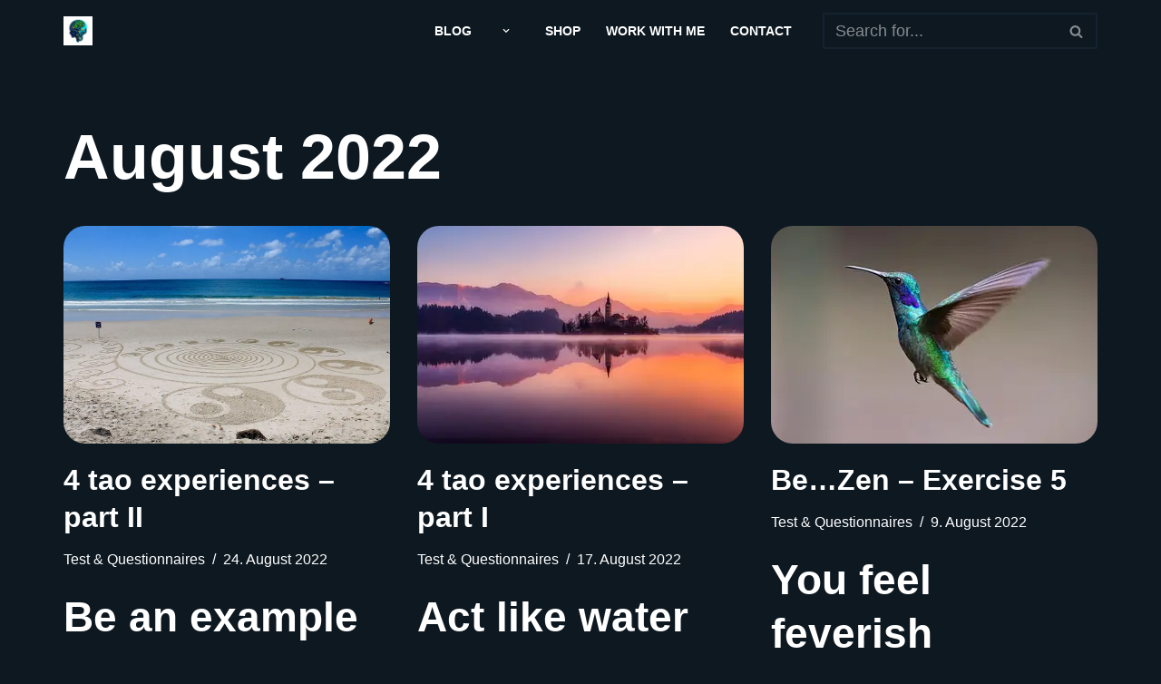

--- FILE ---
content_type: text/html; charset=UTF-8
request_url: https://andrabotean.com/2022/08/
body_size: 22543
content:
<!DOCTYPE html><html class=" optml_no_js " lang="en-US"><head><meta charset="UTF-8"><meta name="viewport" content="width=device-width, initial-scale=1, minimum-scale=1"><link rel="profile" href="http://gmpg.org/xfn/11"> <script defer src="data:text/javascript;base64,"></script><meta name='robots' content='noindex, follow' /><title>August 2022 - Andra Botean</title><meta property="og:locale" content="en_US" /><meta property="og:type" content="website" /><meta property="og:title" content="August 2022 - Andra Botean" /><meta property="og:url" content="https://andrabotean.com/2022/08/" /><meta property="og:site_name" content="Andra Botean" /><meta name="twitter:card" content="summary_large_image" /> <script type="application/ld+json" class="yoast-schema-graph">{"@context":"https://schema.org","@graph":[{"@type":"CollectionPage","@id":"https://andrabotean.com/2022/08/","url":"https://andrabotean.com/2022/08/","name":"August 2022 - Andra Botean","isPartOf":{"@id":"https://andrabotean.com/#website"},"primaryImageOfPage":{"@id":"https://andrabotean.com/2022/08/#primaryimage"},"image":{"@id":"https://andrabotean.com/2022/08/#primaryimage"},"thumbnailUrl":"https://mlgy08mijxky.i.optimole.com/cb:oJxd.6cb/w:1280/h:853/q:mauto/f:best/ig:avif/https://andrabotean.com/wp-content/uploads/beach-gc0567f6c1_1280.jpg","breadcrumb":{"@id":"https://andrabotean.com/2022/08/#breadcrumb"},"inLanguage":"en-US"},{"@type":"ImageObject","inLanguage":"en-US","@id":"https://andrabotean.com/2022/08/#primaryimage","url":"https://mlgy08mijxky.i.optimole.com/cb:oJxd.6cb/w:1280/h:853/q:mauto/f:best/ig:avif/https://andrabotean.com/wp-content/uploads/beach-gc0567f6c1_1280.jpg","contentUrl":"https://mlgy08mijxky.i.optimole.com/cb:oJxd.6cb/w:1280/h:853/q:mauto/f:best/ig:avif/https://andrabotean.com/wp-content/uploads/beach-gc0567f6c1_1280.jpg","width":1280,"height":853,"caption":"tao experiences example"},{"@type":"BreadcrumbList","@id":"https://andrabotean.com/2022/08/#breadcrumb","itemListElement":[{"@type":"ListItem","position":1,"name":"Home","item":"https://andrabotean.com/"},{"@type":"ListItem","position":2,"name":"Archives for August 2022"}]},{"@type":"WebSite","@id":"https://andrabotean.com/#website","url":"https://andrabotean.com/","name":"Andra's Blog","description":"","publisher":{"@id":"https://andrabotean.com/#/schema/person/d7ec946592f5a050ab1f5b01526cc303"},"potentialAction":[{"@type":"SearchAction","target":{"@type":"EntryPoint","urlTemplate":"https://andrabotean.com/?s={search_term_string}"},"query-input":{"@type":"PropertyValueSpecification","valueRequired":true,"valueName":"search_term_string"}}],"inLanguage":"en-US"},{"@type":["Person","Organization"],"@id":"https://andrabotean.com/#/schema/person/d7ec946592f5a050ab1f5b01526cc303","name":"BoteanA510","image":{"@type":"ImageObject","inLanguage":"en-US","@id":"https://andrabotean.com/#/schema/person/image/","url":"https://mlgy08mijxky.i.optimole.com/cb:oJxd.6cb/w:auto/h:auto/q:mauto/f:best/ig:avif/https://andrabotean.com/wp-content/uploads/106992506.jpeg","contentUrl":"https://mlgy08mijxky.i.optimole.com/cb:oJxd.6cb/w:auto/h:auto/q:mauto/f:best/ig:avif/https://andrabotean.com/wp-content/uploads/106992506.jpeg","width":400,"height":400,"caption":"BoteanA510"},"logo":{"@id":"https://andrabotean.com/#/schema/person/image/"}}]}</script> <link rel='dns-prefetch' href='//static.addtoany.com' /><link rel='dns-prefetch' href='//www.googletagmanager.com' /><link rel='dns-prefetch' href='//js.stripe.com' /><link rel='dns-prefetch' href='//mlgy08mijxky.i.optimole.com' /><link rel='preconnect' href='https://mlgy08mijxky.i.optimole.com' /><link rel="alternate" type="application/rss+xml" title="Andra Botean &raquo; Feed" href="https://andrabotean.com/feed/" /><link rel="alternate" type="application/rss+xml" title="Andra Botean &raquo; Comments Feed" href="https://andrabotean.com/comments/feed/" /><style id='wp-img-auto-sizes-contain-inline-css'>img:is([sizes=auto i],[sizes^="auto," i]){contain-intrinsic-size:3000px 1500px}
/*# sourceURL=wp-img-auto-sizes-contain-inline-css */</style><link rel='stylesheet' id='formidable-css' href='https://andrabotean.com/wp-content/cache/autoptimize/css/autoptimize_single_e77729561e8ff0a5c0c9d155bfe4add1.css?ver=1131652' media='all' /><style id='wp-emoji-styles-inline-css'>img.wp-smiley, img.emoji {
		display: inline !important;
		border: none !important;
		box-shadow: none !important;
		height: 1em !important;
		width: 1em !important;
		margin: 0 0.07em !important;
		vertical-align: -0.1em !important;
		background: none !important;
		padding: 0 !important;
	}
/*# sourceURL=wp-emoji-styles-inline-css */</style><style id='wp-block-library-inline-css'>:root{--wp-block-synced-color:#7a00df;--wp-block-synced-color--rgb:122,0,223;--wp-bound-block-color:var(--wp-block-synced-color);--wp-editor-canvas-background:#ddd;--wp-admin-theme-color:#007cba;--wp-admin-theme-color--rgb:0,124,186;--wp-admin-theme-color-darker-10:#006ba1;--wp-admin-theme-color-darker-10--rgb:0,107,160.5;--wp-admin-theme-color-darker-20:#005a87;--wp-admin-theme-color-darker-20--rgb:0,90,135;--wp-admin-border-width-focus:2px}@media (min-resolution:192dpi){:root{--wp-admin-border-width-focus:1.5px}}.wp-element-button{cursor:pointer}:root .has-very-light-gray-background-color{background-color:#eee}:root .has-very-dark-gray-background-color{background-color:#313131}:root .has-very-light-gray-color{color:#eee}:root .has-very-dark-gray-color{color:#313131}:root .has-vivid-green-cyan-to-vivid-cyan-blue-gradient-background{background:linear-gradient(135deg,#00d084,#0693e3)}:root .has-purple-crush-gradient-background{background:linear-gradient(135deg,#34e2e4,#4721fb 50%,#ab1dfe)}:root .has-hazy-dawn-gradient-background{background:linear-gradient(135deg,#faaca8,#dad0ec)}:root .has-subdued-olive-gradient-background{background:linear-gradient(135deg,#fafae1,#67a671)}:root .has-atomic-cream-gradient-background{background:linear-gradient(135deg,#fdd79a,#004a59)}:root .has-nightshade-gradient-background{background:linear-gradient(135deg,#330968,#31cdcf)}:root .has-midnight-gradient-background{background:linear-gradient(135deg,#020381,#2874fc)}:root{--wp--preset--font-size--normal:16px;--wp--preset--font-size--huge:42px}.has-regular-font-size{font-size:1em}.has-larger-font-size{font-size:2.625em}.has-normal-font-size{font-size:var(--wp--preset--font-size--normal)}.has-huge-font-size{font-size:var(--wp--preset--font-size--huge)}.has-text-align-center{text-align:center}.has-text-align-left{text-align:left}.has-text-align-right{text-align:right}.has-fit-text{white-space:nowrap!important}#end-resizable-editor-section{display:none}.aligncenter{clear:both}.items-justified-left{justify-content:flex-start}.items-justified-center{justify-content:center}.items-justified-right{justify-content:flex-end}.items-justified-space-between{justify-content:space-between}.screen-reader-text{border:0;clip-path:inset(50%);height:1px;margin:-1px;overflow:hidden;padding:0;position:absolute;width:1px;word-wrap:normal!important}.screen-reader-text:focus{background-color:#ddd;clip-path:none;color:#444;display:block;font-size:1em;height:auto;left:5px;line-height:normal;padding:15px 23px 14px;text-decoration:none;top:5px;width:auto;z-index:100000}html :where(.has-border-color){border-style:solid}html :where([style*=border-top-color]){border-top-style:solid}html :where([style*=border-right-color]){border-right-style:solid}html :where([style*=border-bottom-color]){border-bottom-style:solid}html :where([style*=border-left-color]){border-left-style:solid}html :where([style*=border-width]){border-style:solid}html :where([style*=border-top-width]){border-top-style:solid}html :where([style*=border-right-width]){border-right-style:solid}html :where([style*=border-bottom-width]){border-bottom-style:solid}html :where([style*=border-left-width]){border-left-style:solid}html :where(img[class*=wp-image-]){height:auto;max-width:100%}:where(figure){margin:0 0 1em}html :where(.is-position-sticky){--wp-admin--admin-bar--position-offset:var(--wp-admin--admin-bar--height,0px)}@media screen and (max-width:600px){html :where(.is-position-sticky){--wp-admin--admin-bar--position-offset:0px}}

/*# sourceURL=wp-block-library-inline-css */</style><style id='wp-block-heading-inline-css'>h1:where(.wp-block-heading).has-background,h2:where(.wp-block-heading).has-background,h3:where(.wp-block-heading).has-background,h4:where(.wp-block-heading).has-background,h5:where(.wp-block-heading).has-background,h6:where(.wp-block-heading).has-background{padding:1.25em 2.375em}h1.has-text-align-left[style*=writing-mode]:where([style*=vertical-lr]),h1.has-text-align-right[style*=writing-mode]:where([style*=vertical-rl]),h2.has-text-align-left[style*=writing-mode]:where([style*=vertical-lr]),h2.has-text-align-right[style*=writing-mode]:where([style*=vertical-rl]),h3.has-text-align-left[style*=writing-mode]:where([style*=vertical-lr]),h3.has-text-align-right[style*=writing-mode]:where([style*=vertical-rl]),h4.has-text-align-left[style*=writing-mode]:where([style*=vertical-lr]),h4.has-text-align-right[style*=writing-mode]:where([style*=vertical-rl]),h5.has-text-align-left[style*=writing-mode]:where([style*=vertical-lr]),h5.has-text-align-right[style*=writing-mode]:where([style*=vertical-rl]),h6.has-text-align-left[style*=writing-mode]:where([style*=vertical-lr]),h6.has-text-align-right[style*=writing-mode]:where([style*=vertical-rl]){rotate:180deg}
/*# sourceURL=https://andrabotean.com/wp-includes/blocks/heading/style.min.css */</style><style id='global-styles-inline-css'>:root{--wp--preset--aspect-ratio--square: 1;--wp--preset--aspect-ratio--4-3: 4/3;--wp--preset--aspect-ratio--3-4: 3/4;--wp--preset--aspect-ratio--3-2: 3/2;--wp--preset--aspect-ratio--2-3: 2/3;--wp--preset--aspect-ratio--16-9: 16/9;--wp--preset--aspect-ratio--9-16: 9/16;--wp--preset--color--black: #000000;--wp--preset--color--cyan-bluish-gray: #abb8c3;--wp--preset--color--white: #ffffff;--wp--preset--color--pale-pink: #f78da7;--wp--preset--color--vivid-red: #cf2e2e;--wp--preset--color--luminous-vivid-orange: #ff6900;--wp--preset--color--luminous-vivid-amber: #fcb900;--wp--preset--color--light-green-cyan: #7bdcb5;--wp--preset--color--vivid-green-cyan: #00d084;--wp--preset--color--pale-cyan-blue: #8ed1fc;--wp--preset--color--vivid-cyan-blue: #0693e3;--wp--preset--color--vivid-purple: #9b51e0;--wp--preset--color--neve-link-color: var(--nv-primary-accent);--wp--preset--color--neve-link-hover-color: var(--nv-secondary-accent);--wp--preset--color--nv-site-bg: var(--nv-site-bg);--wp--preset--color--nv-light-bg: var(--nv-light-bg);--wp--preset--color--nv-dark-bg: var(--nv-dark-bg);--wp--preset--color--neve-text-color: var(--nv-text-color);--wp--preset--color--nv-text-dark-bg: var(--nv-text-dark-bg);--wp--preset--color--nv-c-1: var(--nv-c-1);--wp--preset--color--nv-c-2: var(--nv-c-2);--wp--preset--gradient--vivid-cyan-blue-to-vivid-purple: linear-gradient(135deg,rgb(6,147,227) 0%,rgb(155,81,224) 100%);--wp--preset--gradient--light-green-cyan-to-vivid-green-cyan: linear-gradient(135deg,rgb(122,220,180) 0%,rgb(0,208,130) 100%);--wp--preset--gradient--luminous-vivid-amber-to-luminous-vivid-orange: linear-gradient(135deg,rgb(252,185,0) 0%,rgb(255,105,0) 100%);--wp--preset--gradient--luminous-vivid-orange-to-vivid-red: linear-gradient(135deg,rgb(255,105,0) 0%,rgb(207,46,46) 100%);--wp--preset--gradient--very-light-gray-to-cyan-bluish-gray: linear-gradient(135deg,rgb(238,238,238) 0%,rgb(169,184,195) 100%);--wp--preset--gradient--cool-to-warm-spectrum: linear-gradient(135deg,rgb(74,234,220) 0%,rgb(151,120,209) 20%,rgb(207,42,186) 40%,rgb(238,44,130) 60%,rgb(251,105,98) 80%,rgb(254,248,76) 100%);--wp--preset--gradient--blush-light-purple: linear-gradient(135deg,rgb(255,206,236) 0%,rgb(152,150,240) 100%);--wp--preset--gradient--blush-bordeaux: linear-gradient(135deg,rgb(254,205,165) 0%,rgb(254,45,45) 50%,rgb(107,0,62) 100%);--wp--preset--gradient--luminous-dusk: linear-gradient(135deg,rgb(255,203,112) 0%,rgb(199,81,192) 50%,rgb(65,88,208) 100%);--wp--preset--gradient--pale-ocean: linear-gradient(135deg,rgb(255,245,203) 0%,rgb(182,227,212) 50%,rgb(51,167,181) 100%);--wp--preset--gradient--electric-grass: linear-gradient(135deg,rgb(202,248,128) 0%,rgb(113,206,126) 100%);--wp--preset--gradient--midnight: linear-gradient(135deg,rgb(2,3,129) 0%,rgb(40,116,252) 100%);--wp--preset--font-size--small: 13px;--wp--preset--font-size--medium: 20px;--wp--preset--font-size--large: 36px;--wp--preset--font-size--x-large: 42px;--wp--preset--spacing--20: 0.44rem;--wp--preset--spacing--30: 0.67rem;--wp--preset--spacing--40: 1rem;--wp--preset--spacing--50: 1.5rem;--wp--preset--spacing--60: 2.25rem;--wp--preset--spacing--70: 3.38rem;--wp--preset--spacing--80: 5.06rem;--wp--preset--shadow--natural: 6px 6px 9px rgba(0, 0, 0, 0.2);--wp--preset--shadow--deep: 12px 12px 50px rgba(0, 0, 0, 0.4);--wp--preset--shadow--sharp: 6px 6px 0px rgba(0, 0, 0, 0.2);--wp--preset--shadow--outlined: 6px 6px 0px -3px rgb(255, 255, 255), 6px 6px rgb(0, 0, 0);--wp--preset--shadow--crisp: 6px 6px 0px rgb(0, 0, 0);}:where(.is-layout-flex){gap: 0.5em;}:where(.is-layout-grid){gap: 0.5em;}body .is-layout-flex{display: flex;}.is-layout-flex{flex-wrap: wrap;align-items: center;}.is-layout-flex > :is(*, div){margin: 0;}body .is-layout-grid{display: grid;}.is-layout-grid > :is(*, div){margin: 0;}:where(.wp-block-columns.is-layout-flex){gap: 2em;}:where(.wp-block-columns.is-layout-grid){gap: 2em;}:where(.wp-block-post-template.is-layout-flex){gap: 1.25em;}:where(.wp-block-post-template.is-layout-grid){gap: 1.25em;}.has-black-color{color: var(--wp--preset--color--black) !important;}.has-cyan-bluish-gray-color{color: var(--wp--preset--color--cyan-bluish-gray) !important;}.has-white-color{color: var(--wp--preset--color--white) !important;}.has-pale-pink-color{color: var(--wp--preset--color--pale-pink) !important;}.has-vivid-red-color{color: var(--wp--preset--color--vivid-red) !important;}.has-luminous-vivid-orange-color{color: var(--wp--preset--color--luminous-vivid-orange) !important;}.has-luminous-vivid-amber-color{color: var(--wp--preset--color--luminous-vivid-amber) !important;}.has-light-green-cyan-color{color: var(--wp--preset--color--light-green-cyan) !important;}.has-vivid-green-cyan-color{color: var(--wp--preset--color--vivid-green-cyan) !important;}.has-pale-cyan-blue-color{color: var(--wp--preset--color--pale-cyan-blue) !important;}.has-vivid-cyan-blue-color{color: var(--wp--preset--color--vivid-cyan-blue) !important;}.has-vivid-purple-color{color: var(--wp--preset--color--vivid-purple) !important;}.has-neve-link-color-color{color: var(--wp--preset--color--neve-link-color) !important;}.has-neve-link-hover-color-color{color: var(--wp--preset--color--neve-link-hover-color) !important;}.has-nv-site-bg-color{color: var(--wp--preset--color--nv-site-bg) !important;}.has-nv-light-bg-color{color: var(--wp--preset--color--nv-light-bg) !important;}.has-nv-dark-bg-color{color: var(--wp--preset--color--nv-dark-bg) !important;}.has-neve-text-color-color{color: var(--wp--preset--color--neve-text-color) !important;}.has-nv-text-dark-bg-color{color: var(--wp--preset--color--nv-text-dark-bg) !important;}.has-nv-c-1-color{color: var(--wp--preset--color--nv-c-1) !important;}.has-nv-c-2-color{color: var(--wp--preset--color--nv-c-2) !important;}.has-black-background-color{background-color: var(--wp--preset--color--black) !important;}.has-cyan-bluish-gray-background-color{background-color: var(--wp--preset--color--cyan-bluish-gray) !important;}.has-white-background-color{background-color: var(--wp--preset--color--white) !important;}.has-pale-pink-background-color{background-color: var(--wp--preset--color--pale-pink) !important;}.has-vivid-red-background-color{background-color: var(--wp--preset--color--vivid-red) !important;}.has-luminous-vivid-orange-background-color{background-color: var(--wp--preset--color--luminous-vivid-orange) !important;}.has-luminous-vivid-amber-background-color{background-color: var(--wp--preset--color--luminous-vivid-amber) !important;}.has-light-green-cyan-background-color{background-color: var(--wp--preset--color--light-green-cyan) !important;}.has-vivid-green-cyan-background-color{background-color: var(--wp--preset--color--vivid-green-cyan) !important;}.has-pale-cyan-blue-background-color{background-color: var(--wp--preset--color--pale-cyan-blue) !important;}.has-vivid-cyan-blue-background-color{background-color: var(--wp--preset--color--vivid-cyan-blue) !important;}.has-vivid-purple-background-color{background-color: var(--wp--preset--color--vivid-purple) !important;}.has-neve-link-color-background-color{background-color: var(--wp--preset--color--neve-link-color) !important;}.has-neve-link-hover-color-background-color{background-color: var(--wp--preset--color--neve-link-hover-color) !important;}.has-nv-site-bg-background-color{background-color: var(--wp--preset--color--nv-site-bg) !important;}.has-nv-light-bg-background-color{background-color: var(--wp--preset--color--nv-light-bg) !important;}.has-nv-dark-bg-background-color{background-color: var(--wp--preset--color--nv-dark-bg) !important;}.has-neve-text-color-background-color{background-color: var(--wp--preset--color--neve-text-color) !important;}.has-nv-text-dark-bg-background-color{background-color: var(--wp--preset--color--nv-text-dark-bg) !important;}.has-nv-c-1-background-color{background-color: var(--wp--preset--color--nv-c-1) !important;}.has-nv-c-2-background-color{background-color: var(--wp--preset--color--nv-c-2) !important;}.has-black-border-color{border-color: var(--wp--preset--color--black) !important;}.has-cyan-bluish-gray-border-color{border-color: var(--wp--preset--color--cyan-bluish-gray) !important;}.has-white-border-color{border-color: var(--wp--preset--color--white) !important;}.has-pale-pink-border-color{border-color: var(--wp--preset--color--pale-pink) !important;}.has-vivid-red-border-color{border-color: var(--wp--preset--color--vivid-red) !important;}.has-luminous-vivid-orange-border-color{border-color: var(--wp--preset--color--luminous-vivid-orange) !important;}.has-luminous-vivid-amber-border-color{border-color: var(--wp--preset--color--luminous-vivid-amber) !important;}.has-light-green-cyan-border-color{border-color: var(--wp--preset--color--light-green-cyan) !important;}.has-vivid-green-cyan-border-color{border-color: var(--wp--preset--color--vivid-green-cyan) !important;}.has-pale-cyan-blue-border-color{border-color: var(--wp--preset--color--pale-cyan-blue) !important;}.has-vivid-cyan-blue-border-color{border-color: var(--wp--preset--color--vivid-cyan-blue) !important;}.has-vivid-purple-border-color{border-color: var(--wp--preset--color--vivid-purple) !important;}.has-neve-link-color-border-color{border-color: var(--wp--preset--color--neve-link-color) !important;}.has-neve-link-hover-color-border-color{border-color: var(--wp--preset--color--neve-link-hover-color) !important;}.has-nv-site-bg-border-color{border-color: var(--wp--preset--color--nv-site-bg) !important;}.has-nv-light-bg-border-color{border-color: var(--wp--preset--color--nv-light-bg) !important;}.has-nv-dark-bg-border-color{border-color: var(--wp--preset--color--nv-dark-bg) !important;}.has-neve-text-color-border-color{border-color: var(--wp--preset--color--neve-text-color) !important;}.has-nv-text-dark-bg-border-color{border-color: var(--wp--preset--color--nv-text-dark-bg) !important;}.has-nv-c-1-border-color{border-color: var(--wp--preset--color--nv-c-1) !important;}.has-nv-c-2-border-color{border-color: var(--wp--preset--color--nv-c-2) !important;}.has-vivid-cyan-blue-to-vivid-purple-gradient-background{background: var(--wp--preset--gradient--vivid-cyan-blue-to-vivid-purple) !important;}.has-light-green-cyan-to-vivid-green-cyan-gradient-background{background: var(--wp--preset--gradient--light-green-cyan-to-vivid-green-cyan) !important;}.has-luminous-vivid-amber-to-luminous-vivid-orange-gradient-background{background: var(--wp--preset--gradient--luminous-vivid-amber-to-luminous-vivid-orange) !important;}.has-luminous-vivid-orange-to-vivid-red-gradient-background{background: var(--wp--preset--gradient--luminous-vivid-orange-to-vivid-red) !important;}.has-very-light-gray-to-cyan-bluish-gray-gradient-background{background: var(--wp--preset--gradient--very-light-gray-to-cyan-bluish-gray) !important;}.has-cool-to-warm-spectrum-gradient-background{background: var(--wp--preset--gradient--cool-to-warm-spectrum) !important;}.has-blush-light-purple-gradient-background{background: var(--wp--preset--gradient--blush-light-purple) !important;}.has-blush-bordeaux-gradient-background{background: var(--wp--preset--gradient--blush-bordeaux) !important;}.has-luminous-dusk-gradient-background{background: var(--wp--preset--gradient--luminous-dusk) !important;}.has-pale-ocean-gradient-background{background: var(--wp--preset--gradient--pale-ocean) !important;}.has-electric-grass-gradient-background{background: var(--wp--preset--gradient--electric-grass) !important;}.has-midnight-gradient-background{background: var(--wp--preset--gradient--midnight) !important;}.has-small-font-size{font-size: var(--wp--preset--font-size--small) !important;}.has-medium-font-size{font-size: var(--wp--preset--font-size--medium) !important;}.has-large-font-size{font-size: var(--wp--preset--font-size--large) !important;}.has-x-large-font-size{font-size: var(--wp--preset--font-size--x-large) !important;}
/*# sourceURL=global-styles-inline-css */</style><style id='classic-theme-styles-inline-css'>/*! This file is auto-generated */
.wp-block-button__link{color:#fff;background-color:#32373c;border-radius:9999px;box-shadow:none;text-decoration:none;padding:calc(.667em + 2px) calc(1.333em + 2px);font-size:1.125em}.wp-block-file__button{background:#32373c;color:#fff;text-decoration:none}
/*# sourceURL=/wp-includes/css/classic-themes.min.css */</style><link rel='stylesheet' id='wp-components-css' href='https://andrabotean.com/wp-includes/css/dist/components/style.min.css?ver=c6e9172abfc577df00043bbf5bd859d4' media='all' /><link rel='stylesheet' id='wp-preferences-css' href='https://andrabotean.com/wp-includes/css/dist/preferences/style.min.css?ver=c6e9172abfc577df00043bbf5bd859d4' media='all' /><link rel='stylesheet' id='wp-block-editor-css' href='https://andrabotean.com/wp-includes/css/dist/block-editor/style.min.css?ver=c6e9172abfc577df00043bbf5bd859d4' media='all' /><link rel='stylesheet' id='popup-maker-block-library-style-css' href='https://andrabotean.com/wp-content/cache/autoptimize/css/autoptimize_single_9963176ef6137ecf4405a5ccd36aa797.css?ver=dbea705cfafe089d65f1' media='all' /><link rel='stylesheet' id='edd-blocks-css' href='https://andrabotean.com/wp-content/cache/autoptimize/css/autoptimize_single_dcaa4b05cd9dcb48e2d1c6e92b120963.css?ver=3.6.4' media='all' /><link rel='stylesheet' id='neve-easy-digital-downloads-css' href='https://andrabotean.com/wp-content/themes/neve/assets/css/easy-digital-downloads.min.css?ver=4.2.2' media='all' /><link rel='stylesheet' id='neve-style-css' href='https://andrabotean.com/wp-content/themes/neve/style-main-new.min.css?ver=4.2.2' media='all' /><style id='neve-style-inline-css'>.is-menu-sidebar .header-menu-sidebar { visibility: visible; }.is-menu-sidebar.menu_sidebar_slide_left .header-menu-sidebar { transform: translate3d(0, 0, 0); left: 0; }.is-menu-sidebar.menu_sidebar_slide_right .header-menu-sidebar { transform: translate3d(0, 0, 0); right: 0; }.is-menu-sidebar.menu_sidebar_pull_right .header-menu-sidebar, .is-menu-sidebar.menu_sidebar_pull_left .header-menu-sidebar { transform: translateX(0); }.is-menu-sidebar.menu_sidebar_dropdown .header-menu-sidebar { height: auto; }.is-menu-sidebar.menu_sidebar_dropdown .header-menu-sidebar-inner { max-height: 400px; padding: 20px 0; }.is-menu-sidebar.menu_sidebar_full_canvas .header-menu-sidebar { opacity: 1; }.header-menu-sidebar .menu-item-nav-search:not(.floating) { pointer-events: none; }.header-menu-sidebar .menu-item-nav-search .is-menu-sidebar { pointer-events: unset; }@media screen and (max-width: 960px) { .builder-item.cr .item--inner { --textalign: center; --justify: center; } }
.nv-meta-list li.meta:not(:last-child):after { content:"/" }.nv-meta-list .no-mobile{
			display:none;
		}.nv-meta-list li.last::after{
			content: ""!important;
		}@media (min-width: 769px) {
			.nv-meta-list .no-mobile {
				display: inline-block;
			}
			.nv-meta-list li.last:not(:last-child)::after {
		 		content: "/" !important;
			}
		}
 :root{ --container: 748px;--postwidth:100%; --primarybtnbg: var(--nv-primary-accent); --secondarybtnbg: rgba(0, 0, 0, 0); --primarybtnhoverbg: var(--nv-secondary-accent); --secondarybtnhoverbg: var(--nv-secondary-accent); --primarybtncolor: #fefefe; --secondarybtncolor: var(--nv-primary-accent); --primarybtnhovercolor: #ffffff; --secondarybtnhovercolor: var(--nv-text-dark-bg);--primarybtnborderradius:4px;--secondarybtnborderradius:4px;--secondarybtnborderwidth:2px;--btnpadding:12px 24px;--primarybtnpadding:12px 24px;--secondarybtnpadding:calc(12px - 2px) calc(24px - 2px); --btnfs: 14px; --btnlineheight: 1.6em; --btntexttransform: capitalize; --bodyfontfamily: Arial,Helvetica,sans-serif; --bodyfontsize: 16px; --bodylineheight: 1.7em; --bodyletterspacing: 0px; --bodyfontweight: 400; --bodytexttransform: none; --h1fontsize: 39px; --h1fontweight: 600; --h1lineheight: 1.2em; --h1letterspacing: 0px; --h1texttransform: none; --h2fontsize: 28px; --h2fontweight: 600; --h2lineheight: 1.3em; --h2letterspacing: 0px; --h2texttransform: none; --h3fontsize: 20px; --h3fontweight: 600; --h3lineheight: 1.3em; --h3letterspacing: 0px; --h3texttransform: none; --h4fontsize: 16px; --h4fontweight: 600; --h4lineheight: 1.3em; --h4letterspacing: 0px; --h4texttransform: none; --h5fontsize: 14px; --h5fontweight: 600; --h5lineheight: 1.3em; --h5letterspacing: 0px; --h5texttransform: none; --h6fontsize: 14px; --h6fontweight: 600; --h6lineheight: 1.3em; --h6letterspacing: 0px; --h6texttransform: none;--formfieldborderwidth:2px;--formfieldborderradius:0; --formfieldbgcolor: var(--nv-site-bg); --formfieldbordercolor: var(--nv-light-bg); --formfieldcolor: var(--nv-text-color);--formfieldpadding:10px 12px 10px 12px;; } .nv-index-posts{ --borderradius:0px; } .has-neve-button-color-color{ color: var(--nv-primary-accent)!important; } .has-neve-button-color-background-color{ background-color: var(--nv-primary-accent)!important; } .single-post-container .alignfull > [class*="__inner-container"], .single-post-container .alignwide > [class*="__inner-container"]{ max-width:718px } .nv-meta-list{ --avatarsize: 20px; } .single .nv-meta-list{ --avatarsize: 20px; } .blog .blog-entry-title, .archive .blog-entry-title{ --fontsize: 28px; } .single h1.entry-title{ --fontsize: 28px; } .nv-is-boxed.nv-comments-wrap{ --padding:20px; } .nv-is-boxed.comment-respond{ --padding:20px; } .single:not(.single-product), .page{ --c-vspace:0 0 0 0;; } .scroll-to-top{ --color: var(--nv-text-dark-bg);--padding:8px 10px; --borderradius: 3px; --bgcolor: var(--nv-primary-accent); --hovercolor: var(--nv-text-dark-bg); --hoverbgcolor: var(--nv-primary-accent);--size:16px; } .global-styled{ --bgcolor: var(--nv-site-bg); } .header-top{ --rowbcolor: var(--nv-light-bg); --color: var(--nv-text-color); --bgcolor: #f0f0f0; } .header-main{ --rowbcolor: var(--nv-light-bg); --color: var(--nv-text-color); --bgcolor: var(--nv-site-bg); } .header-bottom{ --rowbcolor: var(--nv-light-bg); --color: var(--nv-text-color); --bgcolor: #ffffff; } .header-menu-sidebar-bg{ --justify: flex-start; --textalign: left;--flexg: 1;--wrapdropdownwidth: auto; --color: var(--nv-text-color); --bgcolor: var(--nv-site-bg); } .header-menu-sidebar{ width: 360px; } .builder-item--logo{ --maxwidth: 32px; --color: var(--nv-text-color); --fs: 24px;--padding:10px 0;--margin:0; --textalign: left;--justify: flex-start; } .builder-item--nav-icon,.header-menu-sidebar .close-sidebar-panel .navbar-toggle{ --borderradius:3px;--borderwidth:1px; } .builder-item--nav-icon{ --label-margin:0 5px 0 0;;--padding:10px 15px;--margin:0; } .builder-item--primary-menu{ --color: var(--nv-text-color); --hovercolor: var(--nv-secondary-accent); --hovertextcolor: var(--nv-text-color); --activecolor: var(--nv-text-color); --spacing: 20px; --height: 25px;--padding:0;--margin:0; --fontsize: 1em; --lineheight: 1.6; --letterspacing: 0px; --fontweight: 600; --texttransform: uppercase; --iconsize: 1em; } .hfg-is-group.has-primary-menu .inherit-ff{ --inheritedfw: 600; } .builder-item--header_search{ --height: 40px;--formfieldborderwidth:2px;--formfieldborderradius:2px;--padding:0;--margin:0; } .builder-item--header_search_responsive{ --iconsize: 15px; --formfieldfontsize: 14px;--formfieldborderwidth:2px;--formfieldborderradius:2px; --height: 40px;--padding:0 10px;--margin:0; } .footer-top-inner .row{ grid-template-columns:1fr 1fr 1fr; --valign: flex-start; } .footer-top{ --rowbcolor: var(--nv-light-bg); --color: var(--nv-text-color); --bgcolor: #ffffff; } .footer-main-inner .row{ grid-template-columns:1fr 1fr 1fr; --valign: flex-start; } .footer-main{ --rowbcolor: var(--nv-light-bg); --color: var(--nv-text-color); --bgcolor: var(--nv-site-bg); } .footer-bottom-inner .row{ grid-template-columns:1fr 1fr; --valign: flex-start; } .footer-bottom{ --rowbcolor: var(--nv-light-bg); --color: var(--nv-text-dark-bg); --bgcolor: var(--nv-dark-bg); } .builder-item--footer-one-widgets{ --padding:0;--margin:0; --textalign: left;--justify: flex-start; } .builder-item--footer-menu{ --hovercolor: var(--nv-primary-accent); --spacing: 20px; --height: 25px;--padding:0;--margin:0; --fontsize: 1em; --lineheight: 1.6; --letterspacing: 0px; --fontweight: 500; --texttransform: none; --iconsize: 1em; --textalign: left;--justify: flex-start; } @media(min-width: 576px){ :root{ --container: 992px;--postwidth:50%;--btnpadding:12px 24px;--primarybtnpadding:12px 24px;--secondarybtnpadding:calc(12px - 2px) calc(24px - 2px); --btnfs: 14px; --btnlineheight: 1.6em; --bodyfontsize: 16px; --bodylineheight: 1.7em; --bodyletterspacing: 0px; --h1fontsize: 55px; --h1lineheight: 1.3em; --h1letterspacing: 0px; --h2fontsize: 34px; --h2lineheight: 1.3em; --h2letterspacing: 0px; --h3fontsize: 20px; --h3lineheight: 1.3em; --h3letterspacing: 0px; --h4fontsize: 16px; --h4lineheight: 1.3em; --h4letterspacing: 0px; --h5fontsize: 14px; --h5lineheight: 1.3em; --h5letterspacing: 0px; --h6fontsize: 14px; --h6lineheight: 1.3em; --h6letterspacing: 0px; } .single-post-container .alignfull > [class*="__inner-container"], .single-post-container .alignwide > [class*="__inner-container"]{ max-width:962px } .nv-meta-list{ --avatarsize: 20px; } .single .nv-meta-list{ --avatarsize: 20px; } .blog .blog-entry-title, .archive .blog-entry-title{ --fontsize: 32px; } .single h1.entry-title{ --fontsize: 40px; } .nv-is-boxed.nv-comments-wrap{ --padding:30px; } .nv-is-boxed.comment-respond{ --padding:30px; } .single:not(.single-product), .page{ --c-vspace:0 0 0 0;; } .scroll-to-top{ --padding:8px 10px;--size:16px; } .header-menu-sidebar-bg{ --justify: flex-start; --textalign: left;--flexg: 1;--wrapdropdownwidth: auto; } .header-menu-sidebar{ width: 360px; } .builder-item--logo{ --maxwidth: 32px; --fs: 24px;--padding:10px 0;--margin:0; --textalign: left;--justify: flex-start; } .builder-item--nav-icon{ --label-margin:0 5px 0 0;;--padding:10px 15px;--margin:0; } .builder-item--primary-menu{ --spacing: 20px; --height: 25px;--padding:0;--margin:0; --fontsize: 1em; --lineheight: 1.6; --letterspacing: 0px; --iconsize: 1em; } .builder-item--header_search{ --height: 40px;--formfieldborderwidth:2px;--formfieldborderradius:2px;--padding:0;--margin:0; } .builder-item--header_search_responsive{ --formfieldfontsize: 14px;--formfieldborderwidth:2px;--formfieldborderradius:2px; --height: 40px;--padding:0 10px;--margin:0; } .builder-item--footer-one-widgets{ --padding:0;--margin:0; --textalign: left;--justify: flex-start; } .builder-item--footer-menu{ --spacing: 20px; --height: 25px;--padding:0;--margin:0; --fontsize: 1em; --lineheight: 1.6; --letterspacing: 0px; --iconsize: 1em; --textalign: left;--justify: flex-start; } }@media(min-width: 960px){ :root{ --container: 1170px;--postwidth:33.333333333333%;--btnpadding:12px 24px;--primarybtnpadding:12px 24px;--secondarybtnpadding:calc(12px - 2px) calc(24px - 2px); --btnfs: 18px; --btnlineheight: 1.6em; --bodyfontsize: 18px; --bodylineheight: 1.7em; --bodyletterspacing: 0px; --h1fontsize: 70px; --h1lineheight: 1.3em; --h1letterspacing: 0px; --h2fontsize: 46px; --h2lineheight: 1.3em; --h2letterspacing: 0px; --h3fontsize: 24px; --h3lineheight: 1.3em; --h3letterspacing: 0px; --h4fontsize: 20px; --h4lineheight: 1.3em; --h4letterspacing: 0px; --h5fontsize: 16px; --h5lineheight: 1.3em; --h5letterspacing: 0px; --h6fontsize: 16px; --h6lineheight: 1.3em; --h6letterspacing: 0px; } body:not(.single):not(.archive):not(.blog):not(.search):not(.error404) .neve-main > .container .col, body.post-type-archive-course .neve-main > .container .col, body.post-type-archive-llms_membership .neve-main > .container .col{ max-width: 100%; } body:not(.single):not(.archive):not(.blog):not(.search):not(.error404) .nv-sidebar-wrap, body.post-type-archive-course .nv-sidebar-wrap, body.post-type-archive-llms_membership .nv-sidebar-wrap{ max-width: 0%; } .neve-main > .archive-container .nv-index-posts.col{ max-width: 100%; } .neve-main > .archive-container .nv-sidebar-wrap{ max-width: 0%; } .neve-main > .single-post-container .nv-single-post-wrap.col{ max-width: 70%; } .single-post-container .alignfull > [class*="__inner-container"], .single-post-container .alignwide > [class*="__inner-container"]{ max-width:789px } .container-fluid.single-post-container .alignfull > [class*="__inner-container"], .container-fluid.single-post-container .alignwide > [class*="__inner-container"]{ max-width:calc(70% + 15px) } .neve-main > .single-post-container .nv-sidebar-wrap{ max-width: 30%; } .nv-meta-list{ --avatarsize: 20px; } .single .nv-meta-list{ --avatarsize: 20px; } .blog .blog-entry-title, .archive .blog-entry-title{ --fontsize: 32px; } .single h1.entry-title{ --fontsize: 65px; } .nv-is-boxed.nv-comments-wrap{ --padding:40px; } .nv-is-boxed.comment-respond{ --padding:40px; } .single:not(.single-product), .page{ --c-vspace:0 0 0 0;; } .scroll-to-top{ --padding:8px 10px;--size:16px; } .header-menu-sidebar-bg{ --justify: flex-start; --textalign: left;--flexg: 1;--wrapdropdownwidth: auto; } .header-menu-sidebar{ width: 360px; } .builder-item--logo{ --maxwidth: 32px; --fs: 17px;--padding:10px 0;--margin:0; --textalign: left;--justify: flex-start; } .builder-item--nav-icon{ --label-margin:0 5px 0 0;;--padding:10px 15px;--margin:0; } .builder-item--primary-menu{ --spacing: 20px; --height: 25px;--padding:0;--margin:0; --fontsize: 0.8em; --lineheight: 1.6; --letterspacing: 0px; --iconsize: 0.8em; } .builder-item--header_search{ --height: 40px;--formfieldborderwidth:2px;--formfieldborderradius:2px;--padding:0;--margin:0; } .builder-item--header_search_responsive{ --formfieldfontsize: 14px;--formfieldborderwidth:2px;--formfieldborderradius:2px; --height: 40px;--padding:0 10px;--margin:0; } .builder-item--footer-one-widgets{ --padding:0;--margin:0; --textalign: left;--justify: flex-start; } .builder-item--footer-menu{ --spacing: 20px; --height: 25px;--padding:0;--margin:0; --fontsize: 1em; --lineheight: 1.6; --letterspacing: 0px; --iconsize: 1em; --textalign: right;--justify: flex-end; } }.scroll-to-top {right: 20px; border: none; position: fixed; bottom: 30px; display: none; opacity: 0; visibility: hidden; transition: opacity 0.3s ease-in-out, visibility 0.3s ease-in-out; align-items: center; justify-content: center; z-index: 999; } @supports (-webkit-overflow-scrolling: touch) { .scroll-to-top { bottom: 74px; } } .scroll-to-top.image { background-position: center; } .scroll-to-top .scroll-to-top-image { width: 100%; height: 100%; } .scroll-to-top .scroll-to-top-label { margin: 0; padding: 5px; } .scroll-to-top:hover { text-decoration: none; } .scroll-to-top.scroll-to-top-left {left: 20px; right: unset;} .scroll-to-top.scroll-show-mobile { display: flex; } @media (min-width: 960px) { .scroll-to-top { display: flex; } }.scroll-to-top { color: var(--color); padding: var(--padding); border-radius: var(--borderradius); background: var(--bgcolor); } .scroll-to-top:hover, .scroll-to-top:focus { color: var(--hovercolor); background: var(--hoverbgcolor); } .scroll-to-top-icon, .scroll-to-top.image .scroll-to-top-image { width: var(--size); height: var(--size); } .scroll-to-top-image { background-image: var(--bgimage); background-size: cover; }:root{--nv-primary-accent:#e96e1c;--nv-secondary-accent:#ff003d;--nv-site-bg:#0d1821;--nv-light-bg:#14232f;--nv-dark-bg:#070e13;--nv-text-color:#ffffff;--nv-text-dark-bg:#ffffff;--nv-c-1:#77b978;--nv-c-2:#f37262;--nv-fallback-ff:Arial, Helvetica, sans-serif;}
/*# sourceURL=neve-style-inline-css */</style><style id='optm_lazyload_noscript_style-inline-css'>html.optml_no_js img[data-opt-src] { display: none !important; } 
 /* OPTML_VIEWPORT_BG_SELECTORS */
html [class*="wp-block-cover"][style*="background-image"]:not(.optml-bg-lazyloaded),
html [style*="background-image:url("]:not(.optml-bg-lazyloaded),
html [style*="background-image: url("]:not(.optml-bg-lazyloaded),
html [style*="background:url("]:not(.optml-bg-lazyloaded),
html [style*="background: url("]:not(.optml-bg-lazyloaded),
html [class*="wp-block-group"][style*="background-image"]:not(.optml-bg-lazyloaded) { background-image: none !important; }
/* OPTML_VIEWPORT_BG_SELECTORS */
/*# sourceURL=optm_lazyload_noscript_style-inline-css */</style><style id='wp-block-paragraph-inline-css'>.is-small-text{font-size:.875em}.is-regular-text{font-size:1em}.is-large-text{font-size:2.25em}.is-larger-text{font-size:3em}.has-drop-cap:not(:focus):first-letter{float:left;font-size:8.4em;font-style:normal;font-weight:100;line-height:.68;margin:.05em .1em 0 0;text-transform:uppercase}body.rtl .has-drop-cap:not(:focus):first-letter{float:none;margin-left:.1em}p.has-drop-cap.has-background{overflow:hidden}:root :where(p.has-background){padding:1.25em 2.375em}:where(p.has-text-color:not(.has-link-color)) a{color:inherit}p.has-text-align-left[style*="writing-mode:vertical-lr"],p.has-text-align-right[style*="writing-mode:vertical-rl"]{rotate:180deg}
/*# sourceURL=https://andrabotean.com/wp-includes/blocks/paragraph/style.min.css */</style><link rel='stylesheet' id='popup-maker-site-css' href='https://andrabotean.com/wp-content/cache/autoptimize/css/autoptimize_single_61abf3797c34506efddd3d61ea609c89.css?generated=1766347723&#038;ver=1.21.5' media='all' /><link rel='stylesheet' id='addtoany-css' href='https://andrabotean.com/wp-content/plugins/add-to-any/addtoany.min.css?ver=1.16' media='all' /> <script defer id="addtoany-core-js-before" src="[data-uri]"></script> <script defer src="https://static.addtoany.com/menu/page.js" id="addtoany-core-js"></script> <script defer src="https://andrabotean.com/wp-includes/js/jquery/jquery.min.js?ver=3.7.1" id="jquery-core-js"></script> <script defer src="https://andrabotean.com/wp-includes/js/jquery/jquery-migrate.min.js?ver=3.4.1" id="jquery-migrate-js"></script> <script defer src="https://andrabotean.com/wp-content/plugins/add-to-any/addtoany.min.js?ver=1.1" id="addtoany-jquery-js"></script> <script defer id="optml-print-js-after" src="[data-uri]"></script> 
 <script defer src="https://www.googletagmanager.com/gtag/js?id=GT-TNLLH2C" id="google_gtagjs-js"></script> <script defer id="google_gtagjs-js-after" src="[data-uri]"></script> <script defer src="https://js.stripe.com/v3/?ver=v3" id="sandhills-stripe-js-v3-js"></script> <link rel="https://api.w.org/" href="https://andrabotean.com/wp-json/" /><link rel="EditURI" type="application/rsd+xml" title="RSD" href="https://andrabotean.com/xmlrpc.php?rsd" /><meta name="generator" content="Site Kit by Google 1.170.0" /><meta name="generator" content="Easy Digital Downloads v3.6.4" /><meta name="google-adsense-platform-account" content="ca-host-pub-2644536267352236"><meta name="google-adsense-platform-domain" content="sitekit.withgoogle.com"><meta http-equiv="Accept-CH" content="Viewport-Width" /><style type="text/css">img[data-opt-src]:not([data-opt-lazy-loaded]) {
				transition: .2s filter linear, .2s opacity linear, .2s border-radius linear;
				-webkit-transition: .2s filter linear, .2s opacity linear, .2s border-radius linear;
				-moz-transition: .2s filter linear, .2s opacity linear, .2s border-radius linear;
				-o-transition: .2s filter linear, .2s opacity linear, .2s border-radius linear;
			}
			img[data-opt-src]:not([data-opt-lazy-loaded]) {
					opacity: .75;
					-webkit-filter: blur(8px);
					-moz-filter: blur(8px);
					-o-filter: blur(8px);
					-ms-filter: blur(8px);
					filter: blur(8px);
					transform: scale(1.04);
					animation: 0.1s ease-in;
					-webkit-transform: translate3d(0, 0, 0);
			}
			/** optmliframelazyloadplaceholder */</style> <script defer src="[data-uri]"></script> <style id="wp-custom-css">/*Adds border radius on Blog Thumbnails*/
#respond,
.article-content-col .nv-post-thumbnail-wrap a img,
.nv-ft-post .nv-ft-wrap:not(.layout-covers) {
	border-radius: 24px;
}

.article-content-col .nv-ft-wrap a img {
	border-radius: 24px 24px 0px 0px;
}

a[href*="optimole.com"]::before {
  content: "Optimole Webseite – externer Link";
  position: absolute;
  left: -9999px; /* Unsichtbar, aber für Screenreader da */
  width: 1px;
  height: 1px;
  overflow: hidden;
}

.caret-wrap {
  display: inline-flex;
  align-items: center;
  justify-content: center;
  width: 48px;      /* Ensures touch-friendly size */
  height: 0px;
  padding: 0;
  margin-left: 5px; /* Keep your original margin */
  cursor: pointer;
}

.caret-wrap > * {
  pointer-events: none; /* Let the wrapper handle clicks */
}


.caret-wrap svg, 
.caret-wrap i {
  margin: auto; /* Center within 48x48 box */
}


.nav-item {
  margin-right: 8px; /* or more */
}

.builder-item.cr {
  display: none !important;
}

/* Responsive Banner Fix – Gutenberg Cover Block */ @media (max-width: 768px) { .wp-block-cover.alignfull { min-height: 220px !important; padding: 24px !important; } .wp-block-cover__image-background { object-fit: contain !important; object-position: center center !important; } }


/* Mobile: Banner-Content verkleinern */
@media (max-width: 768px) {

  .wp-block-cover__inner-container {
    padding: 0 !important;
  }

  .wp-block-cover__inner-container .wp-block-button__link {
    font-size: 14px !important;
    padding: 10px 16px !important;
    min-width: auto !important;
  }

  .wp-block-cover__inner-container h1,
  .wp-block-cover__inner-container h2 {
    font-size: 22px !important;
    line-height: 1.3 !important;
    margin-bottom: 12px !important;
  }
	
	.wp-block-cover__inner-container .wp-block-button__link {
  font-size: 7px !important;
  padding: 8px 14px !important;
}
}</style></head><body  class="archive date wp-theme-neve edd-js-none  nv-blog-grid nv-sidebar-full-width menu_sidebar_slide_left" id="neve_body"  ><style>.edd-js-none .edd-has-js, .edd-js .edd-no-js, body.edd-js input.edd-no-js { display: none; }</style> <script defer src="[data-uri]"></script> <div class="wrapper"><header class="header"  > <a class="neve-skip-link show-on-focus" href="#content" > Skip to content </a><div id="header-grid"  class="hfg_header site-header"><nav class="header--row header-main hide-on-mobile hide-on-tablet layout-full-contained nv-navbar header--row"
 data-row-id="main" data-show-on="desktop"><div
 class="header--row-inner header-main-inner"><div class="container"><div
 class="row row--wrapper"
 data-section="hfg_header_layout_main" ><div class="hfg-slot left"><div class="builder-item desktop-left"><div class="item--inner builder-item--logo"
 data-section="title_tagline"
 data-item-id="logo"><div class="site-logo"> <a class="brand" href="https://andrabotean.com/" aria-label="Andra Botean" rel="home"><img data-opt-id=1843448253  width="2048" height="2048" src="https://mlgy08mijxky.i.optimole.com/cb:oJxd.6cb/w:1080/h:1080/q:mauto/f:best/ig:avif/https://andrabotean.com/wp-content/uploads/Gemini_Generated_Image_dwkncudwkncudwkn.jpg" class="neve-site-logo skip-lazy" alt="" data-variant="logo" decoding="async" fetchpriority="high" srcset="https://mlgy08mijxky.i.optimole.com/cb:oJxd.6cb/w:1080/h:1080/q:mauto/f:best/ig:avif/https://andrabotean.com/wp-content/uploads/Gemini_Generated_Image_dwkncudwkncudwkn.jpg 2048w, https://mlgy08mijxky.i.optimole.com/cb:oJxd.6cb/w:300/h:300/q:mauto/f:best/ig:avif/https://andrabotean.com/wp-content/uploads/Gemini_Generated_Image_dwkncudwkncudwkn.jpg 300w, https://mlgy08mijxky.i.optimole.com/cb:oJxd.6cb/w:1024/h:1024/q:mauto/f:best/ig:avif/https://andrabotean.com/wp-content/uploads/Gemini_Generated_Image_dwkncudwkncudwkn.jpg 1024w, https://mlgy08mijxky.i.optimole.com/cb:oJxd.6cb/w:150/h:150/q:mauto/f:best/ig:avif/https://andrabotean.com/wp-content/uploads/Gemini_Generated_Image_dwkncudwkncudwkn.jpg 150w, https://mlgy08mijxky.i.optimole.com/cb:oJxd.6cb/w:1080/h:1080/q:mauto/f:best/ig:avif/https://andrabotean.com/wp-content/uploads/Gemini_Generated_Image_dwkncudwkncudwkn.jpg 1536w, https://mlgy08mijxky.i.optimole.com/cb:oJxd.6cb/w:600/h:600/q:mauto/f:best/ig:avif/https://andrabotean.com/wp-content/uploads/Gemini_Generated_Image_dwkncudwkncudwkn.jpg 600w, https://mlgy08mijxky.i.optimole.com/cb:oJxd.6cb/w:768/h:768/q:mauto/f:best/ig:avif/https://andrabotean.com/wp-content/uploads/Gemini_Generated_Image_dwkncudwkncudwkn.jpg 768w, https://mlgy08mijxky.i.optimole.com/cb:oJxd.6cb/w:1080/h:1080/q:mauto/f:best/ig:avif/dpr:2/https://andrabotean.com/wp-content/uploads/Gemini_Generated_Image_dwkncudwkncudwkn.jpg 2x" sizes="(max-width: 2048px) 100vw, 2048px" /></a></div></div></div></div><div class="hfg-slot right"><div class="builder-item has-nav"><div class="item--inner builder-item--primary-menu has_menu"
 data-section="header_menu_primary"
 data-item-id="primary-menu"><div class="nv-nav-wrap"><div role="navigation" class="nav-menu-primary style-border-top m-style"
 aria-label="Primary Menu"><ul id="nv-primary-navigation-main" class="primary-menu-ul nav-ul menu-desktop"><li id="menu-item-9248" class="menu-item menu-item-type-custom menu-item-object-custom menu-item-has-children menu-item-9248"><div class="wrap"><a href="https://andrabotean.com/blog/"><span class="menu-item-title-wrap dd-title">Blog</span></a><div role="button" aria-pressed="false" aria-label="Open Submenu" tabindex="0" class="caret-wrap caret 1" style="margin-left:5px;"><span class="caret"><svg fill="currentColor" aria-label="Dropdown" xmlns="http://www.w3.org/2000/svg" viewBox="0 0 448 512"><path d="M207.029 381.476L12.686 187.132c-9.373-9.373-9.373-24.569 0-33.941l22.667-22.667c9.357-9.357 24.522-9.375 33.901-.04L224 284.505l154.745-154.021c9.379-9.335 24.544-9.317 33.901.04l22.667 22.667c9.373 9.373 9.373 24.569 0 33.941L240.971 381.476c-9.373 9.372-24.569 9.372-33.942 0z"/></svg></span></div></div><ul class="sub-menu"><li id="menu-item-1374" class="menu-item menu-item-type-taxonomy menu-item-object-category menu-item-1374"><div class="wrap"><a href="https://andrabotean.com/category/personal-development/">Personal Development</a></div></li><li id="menu-item-1375" class="menu-item menu-item-type-taxonomy menu-item-object-category menu-item-1375"><div class="wrap"><a href="https://andrabotean.com/category/business-development/">Business Development</a></div></li><li id="menu-item-1376" class="menu-item menu-item-type-taxonomy menu-item-object-category menu-item-1376"><div class="wrap"><a href="https://andrabotean.com/category/interviews/">Interviews &#038; Podcasts</a></div></li><li id="menu-item-5788" class="menu-item menu-item-type-taxonomy menu-item-object-category menu-item-5788"><div class="wrap"><a href="https://andrabotean.com/category/test-questionnaires/">Test &amp; Questionnaires</a></div></li><li id="menu-item-4770" class="menu-item menu-item-type-taxonomy menu-item-object-category menu-item-4770"><div class="wrap"><a href="https://andrabotean.com/category/brain-games/">Brain Games</a></div></li><li id="menu-item-1997" class="menu-item menu-item-type-taxonomy menu-item-object-category menu-item-1997"><div class="wrap"><a href="https://andrabotean.com/category/guest-posts/">Guest Posts</a></div></li></ul></li><li id="menu-item-10570" class="menu-item menu-item-type-post_type menu-item-object-page menu-item-10570"><div class="wrap"><a href="https://andrabotean.com/shop/">Shop</a></div></li><li id="menu-item-10603" class="menu-item menu-item-type-post_type menu-item-object-page menu-item-10603"><div class="wrap"><a href="https://andrabotean.com/work-with-me/">Work With Me</a></div></li><li id="menu-item-41" class="menu-item menu-item-type-custom menu-item-object-custom menu-item-41"><div class="wrap"><a href="http://andrabotean.com/contact">Contact</a></div></li></ul></div></div></div></div><div class="builder-item desktop-left"><div class="item--inner builder-item--header_search"
 data-section="header_search"
 data-item-id="header_search"><div class="component-wrap search-field"><div class="widget widget-search"  style="padding: 0;margin: 8px 2px;"  ><form role="search"
 method="get"
 class="search-form"
 action="https://andrabotean.com/"> <label> <span class="screen-reader-text">Search for...</span> </label> <input type="search"
 class="search-field"
 aria-label="Search"
 placeholder="Search for..."
 value=""
 name="s"/> <button type="submit"
 class="search-submit nv-submit"
 aria-label="Search"> <span class="nv-search-icon-wrap"> <span class="nv-icon nv-search" > <svg width="15" height="15" viewBox="0 0 1792 1792" xmlns="http://www.w3.org/2000/svg"><path d="M1216 832q0-185-131.5-316.5t-316.5-131.5-316.5 131.5-131.5 316.5 131.5 316.5 316.5 131.5 316.5-131.5 131.5-316.5zm512 832q0 52-38 90t-90 38q-54 0-90-38l-343-342q-179 124-399 124-143 0-273.5-55.5t-225-150-150-225-55.5-273.5 55.5-273.5 150-225 225-150 273.5-55.5 273.5 55.5 225 150 150 225 55.5 273.5q0 220-124 399l343 343q37 37 37 90z" /></svg> </span> </span> </button></form></div></div></div></div></div></div></div></div></nav><nav class="header--row header-main hide-on-desktop layout-full-contained nv-navbar header--row"
 data-row-id="main" data-show-on="mobile"><div
 class="header--row-inner header-main-inner"><div class="container"><div
 class="row row--wrapper"
 data-section="hfg_header_layout_main" ><div class="hfg-slot left"><div class="builder-item tablet-left mobile-left"><div class="item--inner builder-item--logo"
 data-section="title_tagline"
 data-item-id="logo"><div class="site-logo"> <a class="brand" href="https://andrabotean.com/" aria-label="Andra Botean" rel="home"><img data-opt-id=1843448253  width="2048" height="2048" src="https://mlgy08mijxky.i.optimole.com/cb:oJxd.6cb/w:1080/h:1080/q:mauto/f:best/ig:avif/https://andrabotean.com/wp-content/uploads/Gemini_Generated_Image_dwkncudwkncudwkn.jpg" class="neve-site-logo skip-lazy" alt="" data-variant="logo" decoding="async" srcset="https://mlgy08mijxky.i.optimole.com/cb:oJxd.6cb/w:1080/h:1080/q:mauto/f:best/ig:avif/https://andrabotean.com/wp-content/uploads/Gemini_Generated_Image_dwkncudwkncudwkn.jpg 2048w, https://mlgy08mijxky.i.optimole.com/cb:oJxd.6cb/w:300/h:300/q:mauto/f:best/ig:avif/https://andrabotean.com/wp-content/uploads/Gemini_Generated_Image_dwkncudwkncudwkn.jpg 300w, https://mlgy08mijxky.i.optimole.com/cb:oJxd.6cb/w:1024/h:1024/q:mauto/f:best/ig:avif/https://andrabotean.com/wp-content/uploads/Gemini_Generated_Image_dwkncudwkncudwkn.jpg 1024w, https://mlgy08mijxky.i.optimole.com/cb:oJxd.6cb/w:150/h:150/q:mauto/f:best/ig:avif/https://andrabotean.com/wp-content/uploads/Gemini_Generated_Image_dwkncudwkncudwkn.jpg 150w, https://mlgy08mijxky.i.optimole.com/cb:oJxd.6cb/w:1080/h:1080/q:mauto/f:best/ig:avif/https://andrabotean.com/wp-content/uploads/Gemini_Generated_Image_dwkncudwkncudwkn.jpg 1536w, https://mlgy08mijxky.i.optimole.com/cb:oJxd.6cb/w:600/h:600/q:mauto/f:best/ig:avif/https://andrabotean.com/wp-content/uploads/Gemini_Generated_Image_dwkncudwkncudwkn.jpg 600w, https://mlgy08mijxky.i.optimole.com/cb:oJxd.6cb/w:768/h:768/q:mauto/f:best/ig:avif/https://andrabotean.com/wp-content/uploads/Gemini_Generated_Image_dwkncudwkncudwkn.jpg 768w, https://mlgy08mijxky.i.optimole.com/cb:oJxd.6cb/w:1080/h:1080/q:mauto/f:best/ig:avif/dpr:2/https://andrabotean.com/wp-content/uploads/Gemini_Generated_Image_dwkncudwkncudwkn.jpg 2x" sizes="(max-width: 2048px) 100vw, 2048px" /></a></div></div></div></div><div class="hfg-slot right"><div class="builder-item tablet-left mobile-left hfg-is-group"><div class="item--inner builder-item--nav-icon"
 data-section="header_menu_icon"
 data-item-id="nav-icon"><div class="menu-mobile-toggle item-button navbar-toggle-wrapper"> <button type="button" class=" navbar-toggle"
 value="Navigation Menu"
 aria-label="Navigation Menu "
 aria-expanded="false" onclick="if('undefined' !== typeof toggleAriaClick ) { toggleAriaClick() }"> <span class="bars"> <span class="icon-bar"></span> <span class="icon-bar"></span> <span class="icon-bar"></span> </span> <span class="screen-reader-text">Navigation Menu</span> </button></div></div><div class="item--inner builder-item--header_search_responsive"
 data-section="header_search_responsive"
 data-item-id="header_search_responsive"><div class="nv-search-icon-component" ><div  class="menu-item-nav-search canvas"> <a aria-label="Search" href="#" class="nv-icon nv-search" > <svg width="15" height="15" viewBox="0 0 1792 1792" xmlns="http://www.w3.org/2000/svg"><path d="M1216 832q0-185-131.5-316.5t-316.5-131.5-316.5 131.5-131.5 316.5 131.5 316.5 316.5 131.5 316.5-131.5 131.5-316.5zm512 832q0 52-38 90t-90 38q-54 0-90-38l-343-342q-179 124-399 124-143 0-273.5-55.5t-225-150-150-225-55.5-273.5 55.5-273.5 150-225 225-150 273.5-55.5 273.5 55.5 225 150 150 225 55.5 273.5q0 220-124 399l343 343q37 37 37 90z" /></svg> </a><div class="nv-nav-search" aria-label="search"><div class="form-wrap container responsive-search"><form role="search"
 method="get"
 class="search-form"
 action="https://andrabotean.com/"> <label> <span class="screen-reader-text">Search for...</span> </label> <input type="search"
 class="search-field"
 aria-label="Search"
 placeholder="Search for..."
 value=""
 name="s"/> <button type="submit"
 class="search-submit nv-submit"
 aria-label="Search"> <span class="nv-search-icon-wrap"> <span class="nv-icon nv-search" > <svg width="15" height="15" viewBox="0 0 1792 1792" xmlns="http://www.w3.org/2000/svg"><path d="M1216 832q0-185-131.5-316.5t-316.5-131.5-316.5 131.5-131.5 316.5 131.5 316.5 316.5 131.5 316.5-131.5 131.5-316.5zm512 832q0 52-38 90t-90 38q-54 0-90-38l-343-342q-179 124-399 124-143 0-273.5-55.5t-225-150-150-225-55.5-273.5 55.5-273.5 150-225 225-150 273.5-55.5 273.5 55.5 225 150 150 225 55.5 273.5q0 220-124 399l343 343q37 37 37 90z" /></svg> </span> </span> </button></form></div><div class="close-container container responsive-search"> <button  class="close-responsive-search" aria-label="Close"
 > <svg width="50" height="50" viewBox="0 0 20 20" fill="#555555"><path d="M14.95 6.46L11.41 10l3.54 3.54l-1.41 1.41L10 11.42l-3.53 3.53l-1.42-1.42L8.58 10L5.05 6.47l1.42-1.42L10 8.58l3.54-3.53z"/></svg> </button></div></div></div></div></div></div></div></div></div></div></nav><div
 id="header-menu-sidebar" class="header-menu-sidebar tcb menu-sidebar-panel slide_left hfg-pe"
 data-row-id="sidebar"><div id="header-menu-sidebar-bg" class="header-menu-sidebar-bg"><div class="close-sidebar-panel navbar-toggle-wrapper"> <button type="button" class="hamburger is-active  navbar-toggle active" 					value="Navigation Menu"
 aria-label="Navigation Menu "
 aria-expanded="false" onclick="if('undefined' !== typeof toggleAriaClick ) { toggleAriaClick() }"> <span class="bars"> <span class="icon-bar"></span> <span class="icon-bar"></span> <span class="icon-bar"></span> </span> <span class="screen-reader-text"> Navigation Menu </span> </button></div><div id="header-menu-sidebar-inner" class="header-menu-sidebar-inner tcb "><div class="builder-item has-nav"><div class="item--inner builder-item--primary-menu has_menu"
 data-section="header_menu_primary"
 data-item-id="primary-menu"><div class="nv-nav-wrap"><div role="navigation" class="nav-menu-primary style-border-top m-style"
 aria-label="Primary Menu"><ul id="nv-primary-navigation-sidebar" class="primary-menu-ul nav-ul menu-mobile"><li class="menu-item menu-item-type-custom menu-item-object-custom menu-item-has-children menu-item-9248"><div class="wrap"><a href="https://andrabotean.com/blog/"><span class="menu-item-title-wrap dd-title">Blog</span></a><button tabindex="0" type="button" class="caret-wrap navbar-toggle 1 " style="margin-left:5px;"  aria-label="Toggle Blog"><span class="caret"><svg fill="currentColor" aria-label="Dropdown" xmlns="http://www.w3.org/2000/svg" viewBox="0 0 448 512"><path d="M207.029 381.476L12.686 187.132c-9.373-9.373-9.373-24.569 0-33.941l22.667-22.667c9.357-9.357 24.522-9.375 33.901-.04L224 284.505l154.745-154.021c9.379-9.335 24.544-9.317 33.901.04l22.667 22.667c9.373 9.373 9.373 24.569 0 33.941L240.971 381.476c-9.373 9.372-24.569 9.372-33.942 0z"/></svg></span></button></div><ul class="sub-menu"><li class="menu-item menu-item-type-taxonomy menu-item-object-category menu-item-1374"><div class="wrap"><a href="https://andrabotean.com/category/personal-development/">Personal Development</a></div></li><li class="menu-item menu-item-type-taxonomy menu-item-object-category menu-item-1375"><div class="wrap"><a href="https://andrabotean.com/category/business-development/">Business Development</a></div></li><li class="menu-item menu-item-type-taxonomy menu-item-object-category menu-item-1376"><div class="wrap"><a href="https://andrabotean.com/category/interviews/">Interviews &#038; Podcasts</a></div></li><li class="menu-item menu-item-type-taxonomy menu-item-object-category menu-item-5788"><div class="wrap"><a href="https://andrabotean.com/category/test-questionnaires/">Test &amp; Questionnaires</a></div></li><li class="menu-item menu-item-type-taxonomy menu-item-object-category menu-item-4770"><div class="wrap"><a href="https://andrabotean.com/category/brain-games/">Brain Games</a></div></li><li class="menu-item menu-item-type-taxonomy menu-item-object-category menu-item-1997"><div class="wrap"><a href="https://andrabotean.com/category/guest-posts/">Guest Posts</a></div></li></ul></li><li class="menu-item menu-item-type-post_type menu-item-object-page menu-item-10570"><div class="wrap"><a href="https://andrabotean.com/shop/">Shop</a></div></li><li class="menu-item menu-item-type-post_type menu-item-object-page menu-item-10603"><div class="wrap"><a href="https://andrabotean.com/work-with-me/">Work With Me</a></div></li><li class="menu-item menu-item-type-custom menu-item-object-custom menu-item-41"><div class="wrap"><a href="http://andrabotean.com/contact">Contact</a></div></li></ul></div></div></div></div></div></div></div><div class="header-menu-sidebar-overlay hfg-ov hfg-pe" onclick="if('undefined' !== typeof toggleAriaClick ) { toggleAriaClick() }"></div></div></header><style>.nav-ul li:focus-within .wrap.active + .sub-menu { opacity: 1; visibility: visible; }.nav-ul li.neve-mega-menu:focus-within .wrap.active + .sub-menu { display: grid; }.nav-ul li > .wrap { display: flex; align-items: center; position: relative; padding: 0 4px; }.nav-ul:not(.menu-mobile):not(.neve-mega-menu) > li > .wrap > a { padding-top: 1px }</style><style>.header-menu-sidebar .nav-ul li .wrap { padding: 0 4px; }.header-menu-sidebar .nav-ul li .wrap a { flex-grow: 1; display: flex; }.header-menu-sidebar .nav-ul li .wrap a .dd-title { width: var(--wrapdropdownwidth); }.header-menu-sidebar .nav-ul li .wrap button { border: 0; z-index: 1; background: 0; }.header-menu-sidebar .nav-ul li:not([class*=block]):not(.menu-item-has-children) > .wrap > a { padding-right: calc(1em + (18px*2)); text-wrap: wrap; white-space: normal;}.header-menu-sidebar .nav-ul li.menu-item-has-children:not([class*=block]) > .wrap > a { margin-right: calc(-1em - (18px*2)); padding-right: 46px;}</style><main id="content" class="neve-main"><div class="container archive-container"><div class="row"><div class="nv-index-posts blog col"><div class="nv-page-title-wrap nv-big-title" ><div class="nv-page-title "><h1>August 2022</h1></div></div><div class="posts-wrapper"><article id="post-5726" class="post-5726 post type-post status-publish format-standard has-post-thumbnail hentry category-test-questionnaires layout-grid "><div class="article-content-col"><div class="content"><div class="nv-post-thumbnail-wrap img-wrap"><a href="https://andrabotean.com/4-tao-experiences-part-ii/" rel="bookmark" title="4 tao experiences &#8211; part II"><img data-opt-id=1778309224  width="930" height="620" src="https://mlgy08mijxky.i.optimole.com/cb:oJxd.6cb/w:930/h:620/q:mauto/rt:fill/g:ce/f:best/ig:avif/https://andrabotean.com/wp-content/uploads/beach-gc0567f6c1_1280.jpg" class="skip-lazy wp-post-image" alt="tao experiences example" decoding="async" srcset="https://mlgy08mijxky.i.optimole.com/cb:oJxd.6cb/w:1280/h:853/q:mauto/rt:fill/g:ce/f:best/ig:avif/https://andrabotean.com/wp-content/uploads/beach-gc0567f6c1_1280.jpg 1280w, https://mlgy08mijxky.i.optimole.com/cb:oJxd.6cb/w:300/h:200/q:mauto/rt:fill/g:ce/f:best/ig:avif/https://andrabotean.com/wp-content/uploads/beach-gc0567f6c1_1280.jpg 300w, https://mlgy08mijxky.i.optimole.com/cb:oJxd.6cb/w:1024/h:682/q:mauto/rt:fill/g:ce/f:best/ig:avif/https://andrabotean.com/wp-content/uploads/beach-gc0567f6c1_1280.jpg 1024w, https://mlgy08mijxky.i.optimole.com/cb:oJxd.6cb/w:600/h:400/q:mauto/rt:fill/g:ce/f:best/ig:avif/https://andrabotean.com/wp-content/uploads/beach-gc0567f6c1_1280.jpg 600w, https://mlgy08mijxky.i.optimole.com/cb:oJxd.6cb/w:1280/h:853/q:mauto/rt:fill/g:ce/f:best/ig:avif/dpr:2/https://andrabotean.com/wp-content/uploads/beach-gc0567f6c1_1280.jpg 2x" sizes="(max-width: 930px) 100vw, 930px" /></a></div><h2 class="blog-entry-title entry-title"><a href="https://andrabotean.com/4-tao-experiences-part-ii/" rel="bookmark">4 tao experiences &#8211; part II</a></h2><ul class="nv-meta-list"><li class="meta category "><a href="https://andrabotean.com/category/test-questionnaires/" rel="category tag">Test &amp; Questionnaires</a></li><li class="meta date posted-on last"><time class="entry-date published" datetime="2022-08-24T20:32:53+02:00" content="2022-08-24">24. August 2022</time><time class="updated" datetime="2025-12-14T18:09:26+01:00">14. December 2025</time></li></ul><div class="excerpt-wrap entry-summary"><h2 class="wp-block-heading">Be an example</h2><p><span style="font-size: 14pt;"><a href="https://andrabotean.com/are-you-yourself-test/">&#8220;Wisdom embraces the One, becoming a model, it does not show itself and suddenly shines&#8221;, <em>Tao-tö-king, chapter 22</em></a></span></p> <a href="https://andrabotean.com/4-tao-experiences-part-ii/" rel="bookmark">Read More &raquo;<span class="screen-reader-text">4 tao experiences &#8211; part II</span></a></div></div></div></article><article id="post-5722" class="post-5722 post type-post status-publish format-standard has-post-thumbnail hentry category-test-questionnaires layout-grid "><div class="article-content-col"><div class="content"><div class="nv-post-thumbnail-wrap img-wrap"><a href="https://andrabotean.com/4-tao-experiences-part-i/" rel="bookmark" title="4 tao experiences &#8211; part I"><img data-opt-id=30423532  data-opt-src="https://mlgy08mijxky.i.optimole.com/cb:oJxd.6cb/w:930/h:620/q:mauto/rt:fill/g:ce/f:best/ig:avif/https://andrabotean.com/wp-content/uploads/church-ge5460092b_1280.jpg"  width="930" height="620" src="data:image/svg+xml,%3Csvg%20viewBox%3D%220%200%20930%20620%22%20width%3D%22930%22%20height%3D%22620%22%20xmlns%3D%22http%3A%2F%2Fwww.w3.org%2F2000%2Fsvg%22%3E%3Crect%20width%3D%22930%22%20height%3D%22620%22%20fill%3D%22transparent%22%2F%3E%3C%2Fsvg%3E" class=" wp-post-image" alt="tao experiences water" decoding="async" /></a></div><h2 class="blog-entry-title entry-title"><a href="https://andrabotean.com/4-tao-experiences-part-i/" rel="bookmark">4 tao experiences &#8211; part I</a></h2><ul class="nv-meta-list"><li class="meta category "><a href="https://andrabotean.com/category/test-questionnaires/" rel="category tag">Test &amp; Questionnaires</a></li><li class="meta date posted-on last"><time class="entry-date published" datetime="2022-08-17T23:32:12+02:00" content="2022-08-17">17. August 2022</time><time class="updated" datetime="2025-12-14T18:08:15+01:00">14. December 2025</time></li></ul><div class="excerpt-wrap entry-summary"><h2 class="wp-block-heading">Act like water</h2><p><span style="font-size: 14pt;"><a href="https://andrabotean.com/are-you-yourself-test/">&#8220;The man of supreme good is like water&#8221;, <em>Tao-tö-king, chapter 8</em></a></span></p> <a href="https://andrabotean.com/4-tao-experiences-part-i/" rel="bookmark">Read More &raquo;<span class="screen-reader-text">4 tao experiences &#8211; part I</span></a></div></div></div></article><article id="post-5674" class="post-5674 post type-post status-publish format-standard has-post-thumbnail hentry category-test-questionnaires layout-grid "><div class="article-content-col"><div class="content"><div class="nv-post-thumbnail-wrap img-wrap"><a href="https://andrabotean.com/bezen-exercise-5/" rel="bookmark" title="Be…Zen – Exercise 5"><img data-opt-id=337237610  data-opt-src="https://mlgy08mijxky.i.optimole.com/cb:oJxd.6cb/w:930/h:620/q:mauto/rt:fill/g:ce/f:best/ig:avif/https://andrabotean.com/wp-content/uploads/hummingbird-g8938ad76d_1280.jpg"  width="930" height="620" src="data:image/svg+xml,%3Csvg%20viewBox%3D%220%200%20930%20620%22%20width%3D%22930%22%20height%3D%22620%22%20xmlns%3D%22http%3A%2F%2Fwww.w3.org%2F2000%2Fsvg%22%3E%3Crect%20width%3D%22930%22%20height%3D%22620%22%20fill%3D%22transparent%22%2F%3E%3C%2Fsvg%3E" class=" wp-post-image" alt="Be Zen exercise feverish" decoding="async" /></a></div><h2 class="blog-entry-title entry-title"><a href="https://andrabotean.com/bezen-exercise-5/" rel="bookmark">Be…Zen – Exercise 5</a></h2><ul class="nv-meta-list"><li class="meta category "><a href="https://andrabotean.com/category/test-questionnaires/" rel="category tag">Test &amp; Questionnaires</a></li><li class="meta date posted-on last"><time class="entry-date published" datetime="2022-08-09T20:15:49+02:00" content="2022-08-09">9. August 2022</time><time class="updated" datetime="2025-12-14T18:02:54+01:00">14. December 2025</time></li></ul><div class="excerpt-wrap entry-summary"><h2 class="wp-block-heading">You feel feverish</h2><p><span style="font-size: 14pt;"><a href="https://andrabotean.com/are-you-yourself-test/">Voice work</a> is one of the fastest ways to achieve complete <a href="https://andrabotean.com/what-is-your-emotional-profile-test/">physical well-being</a>. Do this set ten times.</span></p> <a href="https://andrabotean.com/bezen-exercise-5/" rel="bookmark">Read More &raquo;<span class="screen-reader-text">Be…Zen – Exercise 5</span></a></div></div></div></article></div><div class="w-100"></div></div></div></div></main> <button tabindex="0" id="scroll-to-top" class="scroll-to-top scroll-to-top-right  scroll-show-mobile icon" aria-label="Scroll To Top"><svg class="scroll-to-top-icon" aria-hidden="true" role="img" xmlns="http://www.w3.org/2000/svg" width="15" height="15" viewBox="0 0 15 15"><rect width="15" height="15" fill="none"/><path fill="currentColor" d="M2,8.48l-.65-.65a.71.71,0,0,1,0-1L7,1.14a.72.72,0,0,1,1,0l5.69,5.7a.71.71,0,0,1,0,1L13,8.48a.71.71,0,0,1-1,0L8.67,4.94v8.42a.7.7,0,0,1-.7.7H7a.7.7,0,0,1-.7-.7V4.94L3,8.47a.7.7,0,0,1-1,0Z"/></svg></button><footer class="site-footer" id="site-footer"  ><div class="hfg_footer"><div class="footer--row footer-bottom hide-on-mobile hide-on-tablet layout-full-contained"
 id="cb-row--footer-desktop-bottom"
 data-row-id="bottom" data-show-on="desktop"><div
 class="footer--row-inner footer-bottom-inner footer-content-wrap"><div class="container"><div
 class="hfg-grid nv-footer-content hfg-grid-bottom row--wrapper row "
 data-section="hfg_footer_layout_bottom" ><div class="hfg-slot left"><div class="builder-item desktop-left tablet-left mobile-left"><div class="item--inner builder-item--footer-one-widgets"
 data-section="neve_sidebar-widgets-footer-one-widgets"
 data-item-id="footer-one-widgets"><div class="widget-area"><div id="block-9" class="widget widget_block widget_text"><p>© 2016 - 2025 All rights reserved Andra Botean</p></div></div></div></div><div class="builder-item cr"><div class="item--inner"><div class="component-wrap"><div><p><a href="https://themeisle.com/themes/neve/" rel="nofollow">Neve</a> | Powered by <a href="https://wordpress.org" rel="nofollow">WordPress</a></p></div></div></div></div></div><div class="hfg-slot c-left"></div></div></div></div></div><div class="footer--row footer-bottom hide-on-desktop layout-full-contained"
 id="cb-row--footer-mobile-bottom"
 data-row-id="bottom" data-show-on="mobile"><div
 class="footer--row-inner footer-bottom-inner footer-content-wrap"><div class="container"><div
 class="hfg-grid nv-footer-content hfg-grid-bottom row--wrapper row "
 data-section="hfg_footer_layout_bottom" ><div class="hfg-slot left"><div class="builder-item cr"><div class="item--inner"><div class="component-wrap"><div><p><a href="https://themeisle.com/themes/neve/" rel="nofollow">Neve</a> | Powered by <a href="https://wordpress.org" rel="nofollow">WordPress</a></p></div></div></div></div></div><div class="hfg-slot c-left"><div class="builder-item desktop-right tablet-left mobile-left"><div class="item--inner builder-item--footer-menu has_menu"
 data-section="footer_menu_primary"
 data-item-id="footer-menu"><div class="component-wrap"><div role="navigation" class="nav-menu-footer"
 aria-label="Footer Menu"></div></div></div></div></div></div></div></div></div></div></footer></div> <script type="speculationrules">{"prefetch":[{"source":"document","where":{"and":[{"href_matches":"/*"},{"not":{"href_matches":["/wp-*.php","/wp-admin/*","/wp-content/uploads/*","/wp-content/*","/wp-content/plugins/*","/wp-content/themes/neve/*","/*\\?(.+)","/checkout/*"]}},{"not":{"selector_matches":"a[rel~=\"nofollow\"]"}},{"not":{"selector_matches":".no-prefetch, .no-prefetch a"}}]},"eagerness":"conservative"}]}</script> <div 
 id="pum-10547" 
 role="dialog" 
 aria-modal="false"
 class="pum pum-overlay pum-theme-10538 pum-theme-default-theme popmake-overlay pum-overlay-disabled auto_open click_open" 
 data-popmake="{&quot;id&quot;:10547,&quot;slug&quot;:&quot;blog-newsletter&quot;,&quot;theme_id&quot;:10538,&quot;cookies&quot;:[{&quot;event&quot;:&quot;on_popup_close&quot;,&quot;settings&quot;:{&quot;name&quot;:&quot;pum-10547&quot;,&quot;key&quot;:&quot;&quot;,&quot;session&quot;:null,&quot;path&quot;:true,&quot;time&quot;:&quot;7 days&quot;}},{&quot;event&quot;:&quot;form_submission&quot;,&quot;settings&quot;:{&quot;name&quot;:&quot;pum-10547&quot;,&quot;key&quot;:&quot;&quot;,&quot;session&quot;:null,&quot;path&quot;:true,&quot;time&quot;:&quot;1 month&quot;,&quot;form&quot;:&quot;any&quot;}},{&quot;event&quot;:&quot;on_popup_open&quot;,&quot;settings&quot;:{&quot;name&quot;:&quot;pum-10547&quot;,&quot;key&quot;:&quot;&quot;,&quot;session&quot;:null,&quot;path&quot;:true,&quot;time&quot;:&quot;14 days&quot;}}],&quot;triggers&quot;:[{&quot;type&quot;:&quot;auto_open&quot;,&quot;settings&quot;:{&quot;cookie_name&quot;:[&quot;pum-10547&quot;],&quot;delay&quot;:&quot;25000&quot;}},{&quot;type&quot;:&quot;click_open&quot;,&quot;settings&quot;:{&quot;extra_selectors&quot;:&quot;&quot;,&quot;cookie_name&quot;:null}}],&quot;mobile_disabled&quot;:null,&quot;tablet_disabled&quot;:null,&quot;meta&quot;:{&quot;display&quot;:{&quot;stackable&quot;:&quot;1&quot;,&quot;overlay_disabled&quot;:&quot;1&quot;,&quot;scrollable_content&quot;:false,&quot;disable_reposition&quot;:false,&quot;size&quot;:&quot;custom&quot;,&quot;responsive_min_width&quot;:&quot;0px&quot;,&quot;responsive_min_width_unit&quot;:false,&quot;responsive_max_width&quot;:&quot;100px&quot;,&quot;responsive_max_width_unit&quot;:false,&quot;custom_width&quot;:&quot;100%&quot;,&quot;custom_width_unit&quot;:false,&quot;custom_height&quot;:&quot;380px&quot;,&quot;custom_height_unit&quot;:false,&quot;custom_height_auto&quot;:&quot;1&quot;,&quot;location&quot;:&quot;center top&quot;,&quot;position_from_trigger&quot;:false,&quot;position_top&quot;:&quot;0&quot;,&quot;position_left&quot;:&quot;0&quot;,&quot;position_bottom&quot;:&quot;0&quot;,&quot;position_right&quot;:&quot;0&quot;,&quot;position_fixed&quot;:&quot;1&quot;,&quot;animation_type&quot;:&quot;fadeAndSlide&quot;,&quot;animation_speed&quot;:&quot;300&quot;,&quot;animation_origin&quot;:&quot;top&quot;,&quot;overlay_zindex&quot;:false,&quot;zindex&quot;:&quot;1999999999&quot;},&quot;close&quot;:{&quot;text&quot;:&quot;&quot;,&quot;button_delay&quot;:&quot;0&quot;,&quot;overlay_click&quot;:false,&quot;esc_press&quot;:false,&quot;f4_press&quot;:false},&quot;click_open&quot;:[]}}"><div id="popmake-10547" class="pum-container popmake theme-10538 size-custom pum-position-fixed"><div class="pum-content popmake-content" tabindex="0"><p class="has-text-align-center"><mark style="background-color:rgba(0, 0, 0, 0)" class="has-inline-color has-neve-link-hover-color-color"><strong>Enjoy thoughtful reflections on balance &amp; conscious living!</strong></mark></p><form action="https://andrabotean.us15.list-manage.com/subscribe/post?u=32f640df2e70c35e403fa93f1&amp;id=9ff8cc6c7c" 
 method="post" target="_blank" novalidate 
 style="background: #ffffff; padding: 20px; border: 1px solid #ddd; border-radius: 6px; max-width: 400px; margin: 20px auto; font-family: sans-serif; color: #333;"><div style="margin-bottom: 10px;"> <label for="mce-EMAIL" style="display: block; font-weight: 600; font-size: 16px;"> Get your free 15 min coaching and weekly reflections: </label> <input type="email" name="EMAIL" id="mce-EMAIL" required 
 placeholder="Your email address"
 style="padding: 10px; width: 100%; margin-top: 6px; border-radius: 4px; border: 1px solid #ccc;"></div> <button type="submit" 
 style="background-color: #e63946; color: white; border: none; padding: 10px 15px; border-radius: 4px; font-weight: bold; font-size: 15px; cursor: pointer;"> Claim Now </button></form></div> <button type="button" class="pum-close popmake-close" aria-label="Close"> CLOSE </button></div></div> <script defer src="[data-uri]"></script> <script defer src="data:text/javascript;base64,"></script><script defer id="edd-ajax-js-extra" src="[data-uri]"></script> <script defer src="https://andrabotean.com/wp-content/cache/autoptimize/js/autoptimize_single_53dfcb48a9a7bda0ce57f3a8150b8e00.js?ver=3.6.4" id="edd-ajax-js"></script> <script defer id="neve-script-js-extra" src="[data-uri]"></script> <script defer src="https://andrabotean.com/wp-content/cache/autoptimize/js/autoptimize_single_b29ca928ecdf47555b578269b5fd475c.js?ver=4.2.2" id="neve-script-js"></script> <script defer id="neve-script-js-after" src="[data-uri]"></script> <script defer id="neve-scroll-to-top-js-extra" src="[data-uri]"></script> <script defer src="https://andrabotean.com/wp-content/cache/autoptimize/js/autoptimize_single_35dbbc441215f5e0a685cd1c2c56df30.js?ver=4.2.2" id="neve-scroll-to-top-js"></script> <script defer src="https://andrabotean.com/wp-includes/js/jquery/ui/core.min.js?ver=1.13.3" id="jquery-ui-core-js"></script> <script defer src="https://andrabotean.com/wp-includes/js/dist/hooks.min.js?ver=dd5603f07f9220ed27f1" id="wp-hooks-js"></script> <script defer id="popup-maker-site-js-extra" src="[data-uri]"></script> <script defer src="https://andrabotean.com/wp-content/cache/autoptimize/js/autoptimize_single_198f7772bfa0e5cb9a7d9542dcc03d0e.js?defer&amp;generated=1766347736&amp;ver=1.21.5" id="popup-maker-site-js"></script> <script id="wp-emoji-settings" type="application/json">{"baseUrl":"https://s.w.org/images/core/emoji/17.0.2/72x72/","ext":".png","svgUrl":"https://s.w.org/images/core/emoji/17.0.2/svg/","svgExt":".svg","source":{"concatemoji":"https://andrabotean.com/wp-includes/js/wp-emoji-release.min.js?ver=c6e9172abfc577df00043bbf5bd859d4"}}</script> <script type="module">/*! This file is auto-generated */
const a=JSON.parse(document.getElementById("wp-emoji-settings").textContent),o=(window._wpemojiSettings=a,"wpEmojiSettingsSupports"),s=["flag","emoji"];function i(e){try{var t={supportTests:e,timestamp:(new Date).valueOf()};sessionStorage.setItem(o,JSON.stringify(t))}catch(e){}}function c(e,t,n){e.clearRect(0,0,e.canvas.width,e.canvas.height),e.fillText(t,0,0);t=new Uint32Array(e.getImageData(0,0,e.canvas.width,e.canvas.height).data);e.clearRect(0,0,e.canvas.width,e.canvas.height),e.fillText(n,0,0);const a=new Uint32Array(e.getImageData(0,0,e.canvas.width,e.canvas.height).data);return t.every((e,t)=>e===a[t])}function p(e,t){e.clearRect(0,0,e.canvas.width,e.canvas.height),e.fillText(t,0,0);var n=e.getImageData(16,16,1,1);for(let e=0;e<n.data.length;e++)if(0!==n.data[e])return!1;return!0}function u(e,t,n,a){switch(t){case"flag":return n(e,"\ud83c\udff3\ufe0f\u200d\u26a7\ufe0f","\ud83c\udff3\ufe0f\u200b\u26a7\ufe0f")?!1:!n(e,"\ud83c\udde8\ud83c\uddf6","\ud83c\udde8\u200b\ud83c\uddf6")&&!n(e,"\ud83c\udff4\udb40\udc67\udb40\udc62\udb40\udc65\udb40\udc6e\udb40\udc67\udb40\udc7f","\ud83c\udff4\u200b\udb40\udc67\u200b\udb40\udc62\u200b\udb40\udc65\u200b\udb40\udc6e\u200b\udb40\udc67\u200b\udb40\udc7f");case"emoji":return!a(e,"\ud83e\u1fac8")}return!1}function f(e,t,n,a){let r;const o=(r="undefined"!=typeof WorkerGlobalScope&&self instanceof WorkerGlobalScope?new OffscreenCanvas(300,150):document.createElement("canvas")).getContext("2d",{willReadFrequently:!0}),s=(o.textBaseline="top",o.font="600 32px Arial",{});return e.forEach(e=>{s[e]=t(o,e,n,a)}),s}function r(e){var t=document.createElement("script");t.src=e,t.defer=!0,document.head.appendChild(t)}a.supports={everything:!0,everythingExceptFlag:!0},new Promise(t=>{let n=function(){try{var e=JSON.parse(sessionStorage.getItem(o));if("object"==typeof e&&"number"==typeof e.timestamp&&(new Date).valueOf()<e.timestamp+604800&&"object"==typeof e.supportTests)return e.supportTests}catch(e){}return null}();if(!n){if("undefined"!=typeof Worker&&"undefined"!=typeof OffscreenCanvas&&"undefined"!=typeof URL&&URL.createObjectURL&&"undefined"!=typeof Blob)try{var e="postMessage("+f.toString()+"("+[JSON.stringify(s),u.toString(),c.toString(),p.toString()].join(",")+"));",a=new Blob([e],{type:"text/javascript"});const r=new Worker(URL.createObjectURL(a),{name:"wpTestEmojiSupports"});return void(r.onmessage=e=>{i(n=e.data),r.terminate(),t(n)})}catch(e){}i(n=f(s,u,c,p))}t(n)}).then(e=>{for(const n in e)a.supports[n]=e[n],a.supports.everything=a.supports.everything&&a.supports[n],"flag"!==n&&(a.supports.everythingExceptFlag=a.supports.everythingExceptFlag&&a.supports[n]);var t;a.supports.everythingExceptFlag=a.supports.everythingExceptFlag&&!a.supports.flag,a.supports.everything||((t=a.source||{}).concatemoji?r(t.concatemoji):t.wpemoji&&t.twemoji&&(r(t.twemoji),r(t.wpemoji)))});
//# sourceURL=https://andrabotean.com/wp-includes/js/wp-emoji-loader.min.js</script> </body></html>